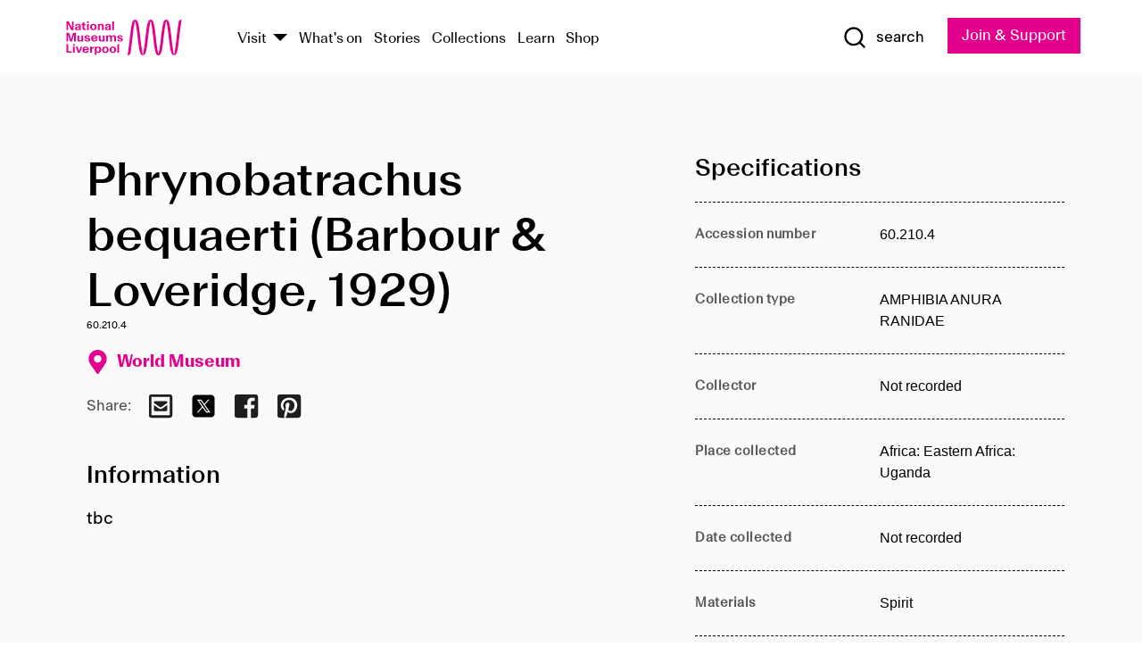

--- FILE ---
content_type: text/html; charset=utf-8
request_url: https://www.liverpoolmuseums.org.uk/artifact/phrynobatrachus-bequaerti-barbour-loveridge-1929-1
body_size: 4857
content:
<!DOCTYPE html><html><head><meta charSet="utf-8"/><meta name="viewport" content="width=device-width"/><title>Phrynobatrachus bequaerti (Barbour &amp; Loveridge, 1929) | National Museums Liverpool</title><meta name="title" content="Phrynobatrachus bequaerti (Barbour &amp; Loveridge, 1929) | National Museums Liverpool"/><meta name="description" content="tbc"/><meta name="url" content="https://www.liverpoolmuseums.org.uk/artifact/phrynobatrachus-bequaerti-barbour-loveridge-1929-1"/><meta property="og:site_name" content="National Museums Liverpool"/><meta property="og:type" content="Artifact"/><meta property="og:url" content="https://www.liverpoolmuseums.org.uk/artifact/phrynobatrachus-bequaerti-barbour-loveridge-1929-1"/><meta property="og:title" content="Phrynobatrachus bequaerti (Barbour &amp; Loveridge, 1929)"/><meta property="og:description" content="tbc"/><meta name="twitter:card" content="summary"/><meta name="twitter:title" content="Phrynobatrachus bequaerti (Barbour &amp; Loveridge, 1929)"/><meta name="twitter:site" content="@NML_Muse"/><meta name="twitter:description" content="tbc"/><meta name="twitter:url" content="https://content.liverpoolmuseums.org.uk/artifact/phrynobatrachus-bequaerti-barbour-loveridge-1929-1"/><meta property="og:image" content="https://www.liverpoolmuseums.org.uk/static/media/nml-rhodamine-large.jpg"/><meta property="twitter:image" content="https://www.liverpoolmuseums.org.uk/static/media/nml-rhodamine-square.jpg"/><meta name="next-head-count" content="18"/><script src="https://code.jquery.com/jquery-3.5.1.min.js" integrity="sha256-9/aliU8dGd2tb6OSsuzixeV4y/faTqgFtohetphbbj0=" crossorigin="anonymous"></script><script>
              (function(h,o,t,j,a,r){
              h.hj=h.hj||function(){(h.hj.q=h.hj.q||[]).push(arguments)};
              h._hjSettings={hjid:3219582,hjsv:6};
              a=o.getElementsByTagName('head')[0];
              r=o.createElement('script');r.async=1;
              r.src=t+h._hjSettings.hjid+j+h._hjSettings.hjsv;
              a.appendChild(r);
              })(window,document,'https://static.hotjar.com/c/hotjar-','.js?sv=');</script><meta charSet="utf-8"/><link rel="shortcut icon" type="image/x-icon" href="/static/media/favicon.ico"/><script defer="" src="/static/polyfills/svgxuse.min.js"></script><script defer="" src="/static/polyfills/unorm.js"></script><script type="text/javascript">
              _linkedin_partner_id = "6740986";
              window._linkedin_data_partner_ids = window._linkedin_data_partner_ids || [];
              window._linkedin_data_partner_ids.push(_linkedin_partner_id);
            </script><script type="text/javascript">
              (function(l) {
                if (!l) {
                  window.lintrk = function(a, b) { window.lintrk.q.push([a, b]) };
                  window.lintrk.q = [];
                }
                var s = document.getElementsByTagName("script")[0];
                var b = document.createElement("script");
                b.type = "text/javascript";
                b.async = true;
                b.src = "https://snap.licdn.com/li.lms-analytics/insight.min.js";
                s.parentNode.insertBefore(b, s);
              })(window.lintrk);
            </script><noscript><img height="1" width="1" style="display:none" alt="" src="https://px.ads.linkedin.com/collect/?pid=6740986&amp;fmt=gif"/></noscript><link rel="preload" href="/_next/static/css/69a650e1c8d9085a.css" as="style"/><link rel="stylesheet" href="/_next/static/css/69a650e1c8d9085a.css" data-n-g=""/><noscript data-n-css=""></noscript><script defer="" nomodule="" src="/_next/static/chunks/polyfills-c67a75d1b6f99dc8.js"></script><script src="/_next/static/chunks/webpack-d1c608b21d57c472.js" defer=""></script><script src="/_next/static/chunks/framework-d5719ebbbcec5741.js" defer=""></script><script src="/_next/static/chunks/main-c52fcc867bd80df0.js" defer=""></script><script src="/_next/static/chunks/pages/_app-7f8f327192b1f6d2.js" defer=""></script><script src="/_next/static/chunks/75fc9c18-40134325ca6388e2.js" defer=""></script><script src="/_next/static/chunks/2c796e83-7ab690b33a6e2cb9.js" defer=""></script><script src="/_next/static/chunks/26770aaf-e5f75a4589951ba5.js" defer=""></script><script src="/_next/static/chunks/3b9d1622-cb3530196cc04533.js" defer=""></script><script src="/_next/static/chunks/743-6d2ab5d15195f4e7.js" defer=""></script><script src="/_next/static/chunks/853-e7cd37543176a7fa.js" defer=""></script><script src="/_next/static/chunks/278-d902f176211b92d6.js" defer=""></script><script src="/_next/static/chunks/666-3027421fdb5bb7ce.js" defer=""></script><script src="/_next/static/chunks/253-6ee1b430ae4cf66d.js" defer=""></script><script src="/_next/static/chunks/794-f3cae7ad91cb5d07.js" defer=""></script><script src="/_next/static/chunks/2-0d3590ccee6ee82f.js" defer=""></script><script src="/_next/static/chunks/259-887a894390c5e056.js" defer=""></script><script src="/_next/static/chunks/563-79256bec02dde020.js" defer=""></script><script src="/_next/static/chunks/153-4abe4a3e6b4be9e9.js" defer=""></script><script src="/_next/static/chunks/493-b61572e3b7ce598d.js" defer=""></script><script src="/_next/static/chunks/pages/drupal-2abfd4e1db51d38e.js" defer=""></script><script src="/_next/static/ASqhmMd104crkElboZQNn/_buildManifest.js" defer=""></script><script src="/_next/static/ASqhmMd104crkElboZQNn/_ssgManifest.js" defer=""></script><style id="__jsx-897211111">a.jsx-897211111{font-size:1.6rem;}</style><style id="__jsx-2139125512">.button--mailchimp-submit.jsx-2139125512{white-space:nowrap;}</style><style id="__jsx-4154269630">.page-transition-enter{opacity:0;-webkit-transform:translate3d(0,5px,0);-ms-transform:translate3d(0,5px,0);transform:translate3d(0,5px,0);}.page-transition-enter-active{opacity:1;-webkit-transform:translate3d(0,0,0);-ms-transform:translate3d(0,0,0);transform:translate3d(0,0,0);-webkit-transition:opacity 200ms,-webkit-transform 200ms;-webkit-transition:opacity 200ms,transform 200ms;transition:opacity 200ms,transform 200ms;}.page-transition-exit{opacity:1;}.page-transition-exit-active{opacity:0;-webkit-transition:opacity 200ms;transition:opacity 200ms;}</style></head><body><noscript><iframe title="GTM" src="https://www.googletagmanager.com/ns.html?id=GTM-TH4M7B" height="0" width="0" style="display:none;visibility:hidden"></iframe></noscript><div id="__next"><div id="all" class="jsx-4154269630"><header class="section header header--primary" role="banner"><div class="u--in u--lane"><div class="columns is-mobile is-vcentered"><div class="column is-narrow is-hidden-desktop"><button type="button" aria-controls="navi" class="burger burger--squeeze" aria-label="toggle site navigation" aria-expanded="false" data-behaviour="toggle-visibility"><div class="burger__lines" aria-hidden="true"></div><span class="visuallyhidden">toggle site navigation</span></button></div><div class="column is-narrow"><a class="nml-logo" href="/"><span class="nml-logo__small"><img src="/static/images/logos/nml-rhodamine-large.svg" alt="National Museums Liverpool - Homepage"/></span><span class="nml-logo__text vh">National Museums Liverpool</span></a></div><div class="column"><div id="navi" class=""><div class="columns is-gapless is-desktop is-vcentered"><div class="column"><nav id="nav--primary" class="nav nav--primary nav--cms" role="navigation" itemscope="" itemType="https://schema.org/SiteNavigationElement" aria-label="Primary navigation"><h2 class="">Main menu</h2><ul class="menu"><li class="menu__item menu__item--parent
            
            "><a href="/visit">Visit</a><button type="button" aria-controls="subnav" aria-haspopup="true" aria-expanded="false" aria-label="Show Venues" class="toggle toggle--arrow" data-behaviour="toggle-visibility"><span class="visuallyhidden">show venues</span></button><div class="menu__subnav search--hide" id="subnav" aria-hidden="true"><div class="u--lane"><div class="venues venues--text"><a class="venue logo" aria-label="Museum of Liverpool" href="/museum-of-liverpool">Museum of Liverpool</a><a class="venue logo" aria-label="World Museum" href="/world-museum">World Museum</a><a class="venue logo" aria-label="International Slavery Museum" href="/international-slavery-museum">International Slavery Museum</a><a class="venue logo" aria-label="Maritime Museum" href="/maritime-museum">Maritime Museum</a><a class="venue logo" aria-label="Walker Art Gallery" href="/walker-art-gallery">Walker Art Gallery</a><a class="venue logo" aria-label="Sudley House" href="/sudley-house">Sudley House</a><a class="venue logo" aria-label="Lady Lever Art Gallery" href="/lady-lever-art-gallery">Lady Lever Art Gallery</a></div></div></div></li><li class="menu__item "><a href="/whatson">What&#x27;s on</a></li><li class="menu__item "><a href="/stories">Stories</a></li><li class="menu__item "><a href="/collections">Collections</a></li><li class="menu__item "><a href="/learn/schools-home">Learn</a></li><li class="menu__item"><a href="https://national-museums-liverpool.myshopify.com">Shop</a></li></ul></nav></div><div class="column is-narrow is-hidden-touch"><button type="button" aria-controls="search" aria-expanded="false" aria-label="Show Search" class="show-search-toggle toggle" data-behaviour="toggle-visibility"><span class="toggle__icon"><svg xmlns="http://www.w3.org/2000/svg" xmlns:xlink="http://www.w3.org/1999/xlink" class="svg svg--icon" aria-hidden="true" focusable="false"><use xlink:href="/static/images/sprite.svg#glyph-search"></use></svg></span><span class="toggle__text"><span class="visuallyhidden">toggle</span>search</span></button></div></div></div></div><div class="column is-narrow"><a type="button" class="jsx-897211111 button button--special " href="/join-and-support"><span class="jsx-897211111 button__label">Join &amp; Support</span><span class="jsx-897211111 button__triangle"></span></a></div></div></div></header><main class="jsx-4154269630"><div class="page-transition-enter"><section class="section section--artifact section--alt"><div class="u--in u--lane"><div class="section__body"><div class="columns is-variable is-7 is-desktop"><div class="column"><section class="section section--alt"><div class="u--in u--lane"><div><h1 class="h--1">Phrynobatrachus bequaerti (Barbour &amp; Loveridge, 1929)</h1><div class="placard__uuid">60.210.4</div><div></div><div class="placard__info placard__info--share"></div></div><h3 class="artifact__section-header">Information</h3><div class="cms"><div class="section__intro" style="white-space:pre-wrap">tbc</div></div></div></section></div><div class="column is-5-desktop"><div class="artifact__accordion u--in u--lane"></div></div></div></div></div></section></div></main><footer><section class="section section--venues"><div class="u--in u--lane"><div class="venues "><a class="venue logo" aria-label="Museum of Liverpool" href="/museum-of-liverpool"><svg xmlns="http://www.w3.org/2000/svg" xmlns:xlink="http://www.w3.org/1999/xlink" class="svg svg--icon" aria-hidden="true" focusable="false"><use xlink:href="/static/images/sprite.svg#glyph-venue-ml--v"></use></svg></a><a class="venue logo" aria-label="World Museum" href="/world-museum"><svg xmlns="http://www.w3.org/2000/svg" xmlns:xlink="http://www.w3.org/1999/xlink" class="svg svg--icon" aria-hidden="true" focusable="false"><use xlink:href="/static/images/sprite.svg#glyph-venue-wm--v"></use></svg></a><a class="venue logo" aria-label="International Slavery Museum" href="/international-slavery-museum"><svg xmlns="http://www.w3.org/2000/svg" xmlns:xlink="http://www.w3.org/1999/xlink" class="svg svg--icon" aria-hidden="true" focusable="false"><use xlink:href="/static/images/sprite.svg#glyph-venue-is--v"></use></svg></a><a class="venue logo" aria-label="Maritime Museum" href="/maritime-museum"><svg xmlns="http://www.w3.org/2000/svg" xmlns:xlink="http://www.w3.org/1999/xlink" class="svg svg--icon" aria-hidden="true" focusable="false"><use xlink:href="/static/images/sprite.svg#glyph-venue-mm--v"></use></svg></a><a class="venue logo" aria-label="Walker Art Gallery" href="/walker-art-gallery"><svg xmlns="http://www.w3.org/2000/svg" xmlns:xlink="http://www.w3.org/1999/xlink" class="svg svg--icon" aria-hidden="true" focusable="false"><use xlink:href="/static/images/sprite.svg#glyph-venue-wa--v"></use></svg></a><a class="venue logo" aria-label="Sudley House" href="/sudley-house"><svg xmlns="http://www.w3.org/2000/svg" xmlns:xlink="http://www.w3.org/1999/xlink" class="svg svg--icon" aria-hidden="true" focusable="false"><use xlink:href="/static/images/sprite.svg#glyph-venue-sh--v"></use></svg></a><a class="venue logo" aria-label="Lady Lever Art Gallery" href="/lady-lever-art-gallery"><svg xmlns="http://www.w3.org/2000/svg" xmlns:xlink="http://www.w3.org/1999/xlink" class="svg svg--icon" aria-hidden="true" focusable="false"><use xlink:href="/static/images/sprite.svg#glyph-venue-ll--v"></use></svg></a></div></div></section><section class="section section--bigfoot"><div class="u--in u--lane"><div class="bigfoot"><div class="columns is-mobile is-multiline"><div class="column is-half-touch"><span class="bigfoot__heading">About</span></div><div class="column is-half-touch"><span class="bigfoot__heading">Support</span></div><div class="column is-half-touch"><span class="bigfoot__heading">Resource</span></div><div class="column is-half-touch"><span class="bigfoot__heading">Venue hire</span></div><div class="column is-4-desktop is-full-touch"><span class="bigfoot__heading">Stay in touch</span><p>Receive news about National Museums Liverpool, exhibitions, events and more.</p><fieldset class="jsx-2139125512"><legend aria-hidden="true" class="jsx-2139125512 visuallyhidden">Email Signup</legend><div class="jsx-2139125512 email-input"><label for="email-signup" class="jsx-2139125512 visuallyhidden">Email Address</label><a href="/sign-up" class="jsx-2139125512"><button type="submit" class="jsx-2139125512 button button--solid button--mailchimp-submit">Sign up</button></a></div></fieldset></div></div><div class="bigfoot__social"><div class="social-channels"><div class="columns is-centered"><div class="column is-narrow"><a href="https://www.youtube.com/user/NMLWebTeam" class="channel channel--youtube"><span class="channel__icon"><svg xmlns="http://www.w3.org/2000/svg" xmlns:xlink="http://www.w3.org/1999/xlink" class="svg svg--icon" aria-hidden="true" focusable="false"><use xlink:href="/static/images/sprite.svg#glyph-youtube"></use></svg></span><span class="channel__name">Subscribe to our YouTube Channel</span></a></div></div></div></div></div></div></section><section class="section section--colophon"><div class="u--in u--lane"><div class="colophon"><div class="columns is-mobile"><div class="column has-text-centered-touch"><p>© <!-- -->2026<!-- --> National Museums Liverpool. All rights reserved.</p></div><div class="column has-text-centered-touch is-narrow"><ul class="foot_links"><li><a href="/privacy">Privacy</a></li><li><a href="/modern-slavery-statement">Modern Slavery Statement</a></li><li><a href="/cookies">Cookies</a></li><li><a href="/accessibility">Accessibility Statement</a></li></ul></div></div></div></div></section></footer><button type="button" id="back-to-top" class="" aria-label="Back to top"><svg xmlns="http://www.w3.org/2000/svg" xmlns:xlink="http://www.w3.org/1999/xlink" class="svg svg--icon" aria-hidden="true" focusable="false"><use xlink:href="/static/images/sprite.svg#glyph-arrow-up"></use></svg></button></div></div><script id="__NEXT_DATA__" type="application/json">{"props":{"pageProps":{"data":{"type":"node--artifact","id":"ae64ec4b-19b2-4891-89a2-a7a483627d26","links":{"self":{"href":"https://content.liverpoolmuseums.org.uk/jsonapi/node/artifact/ae64ec4b-19b2-4891-89a2-a7a483627d26?resourceVersion=id%3A94313"},"working-copy":{"href":"https://content.liverpoolmuseums.org.uk/jsonapi/node/artifact/ae64ec4b-19b2-4891-89a2-a7a483627d26?resourceVersion=rel%3Aworking-copy"}},"attributes":{"drupal_internal__nid":87858,"drupal_internal__vid":94313,"langcode":"en","revision_timestamp":"2020-01-30T15:03:02+00:00","status":true,"title":"Phrynobatrachus bequaerti (Barbour \u0026 Loveridge, 1929)","created":"2020-01-30T15:03:02+00:00","changed":"2021-05-09T20:28:39+00:00","promote":true,"sticky":false,"default_langcode":true,"revision_translation_affected":true,"moderation_state":null,"metatag":null,"metatag_normalized":[{"tag":"meta","attributes":{"name":"title","content":"Phrynobatrachus bequaerti (Barbour \u0026 Loveridge, 1929) | National Museums Liverpool"}},{"tag":"meta","attributes":{"name":"description","content":"tbc"}},{"tag":"link","attributes":{"rel":"canonical","href":"https://www.liverpoolmuseums.org.uk/artifact/phrynobatrachus-bequaerti-barbour-loveridge-1929-1"}},{"tag":"meta","attributes":{"property":"og:site_name","content":"National Museums Liverpool"}},{"tag":"meta","attributes":{"property":"og:type","content":"Artifact"}},{"tag":"meta","attributes":{"property":"og:url","content":"https://www.liverpoolmuseums.org.uk/artifact/phrynobatrachus-bequaerti-barbour-loveridge-1929-1"}},{"tag":"meta","attributes":{"property":"og:title","content":"Phrynobatrachus bequaerti (Barbour \u0026 Loveridge, 1929)"}},{"tag":"meta","attributes":{"property":"og:description","content":"tbc"}},{"tag":"meta","attributes":{"name":"twitter:card","content":"summary"}},{"tag":"meta","attributes":{"name":"twitter:title","content":"Phrynobatrachus bequaerti (Barbour \u0026 Loveridge, 1929)"}},{"tag":"meta","attributes":{"name":"twitter:site","content":"@NML_Muse"}},{"tag":"meta","attributes":{"name":"twitter:description","content":"tbc"}},{"tag":"meta","attributes":{"name":"twitter:url","content":"https://content.liverpoolmuseums.org.uk/artifact/phrynobatrachus-bequaerti-barbour-loveridge-1929-1"}}],"path":{"alias":"/artifact/phrynobatrachus-bequaerti-barbour-loveridge-1929-1","pid":7431393,"langcode":"en"},"publish_on":null,"unpublish_on":null,"publish_state":null,"unpublish_state":null,"field_collector":"Not recorded","field_credit_line":"Donated by John.R.F. Mills, 1960","field_culture":null,"field_datecollected":"Not recorded","field_date_collected":null,"field_description":"tbc","field_display_on":null,"field_inscription":null,"field_itemname":"AMPHIBIA ANURA RANIDAE","field_legal_status":"PERMANENT COLLECTION","field_locationname":"Available at Zoology collection store (by appointment)","field_maker":null,"field_materials":"Spirit","field_measurements":null,"field_meta_tags":null,"field_mimsy_id":"445539","field_note":null,"field_number":"60.210.4","field_on_display":true,"field_other_numbers":["previous number: 1960.210.1-4"],"field_other_people":["R Laurent, Determiner"],"field_other_places":[],"field_placecollected":"Africa: Eastern Africa: Uganda","field_placemade":null,"field_provenance":["John R F Mills, Owner, Owned until: 1960-10-10"],"field_publications":[],"field_related_events":[],"field_venue_code":"wm","field_whole_part":"WHOLE"},"relationships":{"node_type":{"data":{"type":"node_type--node_type","id":"56adde85-2bce-4168-95b9-5c731d7a0706","meta":{"drupal_internal__target_id":"artifact"}},"links":{"related":{"href":"https://content.liverpoolmuseums.org.uk/jsonapi/node/artifact/ae64ec4b-19b2-4891-89a2-a7a483627d26/node_type?resourceVersion=id%3A94313"},"self":{"href":"https://content.liverpoolmuseums.org.uk/jsonapi/node/artifact/ae64ec4b-19b2-4891-89a2-a7a483627d26/relationships/node_type?resourceVersion=id%3A94313"}}},"revision_uid":{"data":{"type":"user--user","id":"05537a0d-b2f4-450a-b177-04d1cce7cc84","meta":{"drupal_internal__target_id":1}},"links":{"related":{"href":"https://content.liverpoolmuseums.org.uk/jsonapi/node/artifact/ae64ec4b-19b2-4891-89a2-a7a483627d26/revision_uid?resourceVersion=id%3A94313"},"self":{"href":"https://content.liverpoolmuseums.org.uk/jsonapi/node/artifact/ae64ec4b-19b2-4891-89a2-a7a483627d26/relationships/revision_uid?resourceVersion=id%3A94313"}}},"uid":{"data":{"type":"user--user","id":"05537a0d-b2f4-450a-b177-04d1cce7cc84","meta":{"drupal_internal__target_id":1}},"links":{"related":{"href":"https://content.liverpoolmuseums.org.uk/jsonapi/node/artifact/ae64ec4b-19b2-4891-89a2-a7a483627d26/uid?resourceVersion=id%3A94313"},"self":{"href":"https://content.liverpoolmuseums.org.uk/jsonapi/node/artifact/ae64ec4b-19b2-4891-89a2-a7a483627d26/relationships/uid?resourceVersion=id%3A94313"}}},"field_add_paragraph":{"data":[],"links":{"related":{"href":"https://content.liverpoolmuseums.org.uk/jsonapi/node/artifact/ae64ec4b-19b2-4891-89a2-a7a483627d26/field_add_paragraph?resourceVersion=id%3A94313"},"self":{"href":"https://content.liverpoolmuseums.org.uk/jsonapi/node/artifact/ae64ec4b-19b2-4891-89a2-a7a483627d26/relationships/field_add_paragraph?resourceVersion=id%3A94313"}}},"field_collections":{"data":[{"type":"node--collection","id":"60e54c94-6826-439b-b50b-7714936127e8","meta":{"drupal_internal__target_id":49720}}],"links":{"related":{"href":"https://content.liverpoolmuseums.org.uk/jsonapi/node/artifact/ae64ec4b-19b2-4891-89a2-a7a483627d26/field_collections?resourceVersion=id%3A94313"},"self":{"href":"https://content.liverpoolmuseums.org.uk/jsonapi/node/artifact/ae64ec4b-19b2-4891-89a2-a7a483627d26/relationships/field_collections?resourceVersion=id%3A94313"}}},"field_curated_by":{"data":null,"links":{"related":{"href":"https://content.liverpoolmuseums.org.uk/jsonapi/node/artifact/ae64ec4b-19b2-4891-89a2-a7a483627d26/field_curated_by?resourceVersion=id%3A94313"},"self":{"href":"https://content.liverpoolmuseums.org.uk/jsonapi/node/artifact/ae64ec4b-19b2-4891-89a2-a7a483627d26/relationships/field_curated_by?resourceVersion=id%3A94313"}}},"field_image_object":{"data":[],"links":{"related":{"href":"https://content.liverpoolmuseums.org.uk/jsonapi/node/artifact/ae64ec4b-19b2-4891-89a2-a7a483627d26/field_image_object?resourceVersion=id%3A94313"},"self":{"href":"https://content.liverpoolmuseums.org.uk/jsonapi/node/artifact/ae64ec4b-19b2-4891-89a2-a7a483627d26/relationships/field_image_object?resourceVersion=id%3A94313"}}},"field_interest_categories":{"data":[],"links":{"related":{"href":"https://content.liverpoolmuseums.org.uk/jsonapi/node/artifact/ae64ec4b-19b2-4891-89a2-a7a483627d26/field_interest_categories?resourceVersion=id%3A94313"},"self":{"href":"https://content.liverpoolmuseums.org.uk/jsonapi/node/artifact/ae64ec4b-19b2-4891-89a2-a7a483627d26/relationships/field_interest_categories?resourceVersion=id%3A94313"}}},"field_themes":{"data":[],"links":{"related":{"href":"https://content.liverpoolmuseums.org.uk/jsonapi/node/artifact/ae64ec4b-19b2-4891-89a2-a7a483627d26/field_themes?resourceVersion=id%3A94313"},"self":{"href":"https://content.liverpoolmuseums.org.uk/jsonapi/node/artifact/ae64ec4b-19b2-4891-89a2-a7a483627d26/relationships/field_themes?resourceVersion=id%3A94313"}}},"field_venue":{"data":{"type":"node--venue","id":"e73885d4-de6b-451a-9f48-e4bdf2994fd0","meta":{"drupal_internal__target_id":16}},"links":{"related":{"href":"https://content.liverpoolmuseums.org.uk/jsonapi/node/artifact/ae64ec4b-19b2-4891-89a2-a7a483627d26/field_venue?resourceVersion=id%3A94313"},"self":{"href":"https://content.liverpoolmuseums.org.uk/jsonapi/node/artifact/ae64ec4b-19b2-4891-89a2-a7a483627d26/relationships/field_venue?resourceVersion=id%3A94313"}}}}},"relationships":{"node_type":{"data":{"type":"node_type--node_type","id":"56adde85-2bce-4168-95b9-5c731d7a0706","meta":{"drupal_internal__target_id":"artifact"}},"links":{"related":{"href":"https://content.liverpoolmuseums.org.uk/jsonapi/node/artifact/ae64ec4b-19b2-4891-89a2-a7a483627d26/node_type?resourceVersion=id%3A94313"},"self":{"href":"https://content.liverpoolmuseums.org.uk/jsonapi/node/artifact/ae64ec4b-19b2-4891-89a2-a7a483627d26/relationships/node_type?resourceVersion=id%3A94313"}}},"revision_uid":{"data":{"type":"user--user","id":"05537a0d-b2f4-450a-b177-04d1cce7cc84","meta":{"drupal_internal__target_id":1}},"links":{"related":{"href":"https://content.liverpoolmuseums.org.uk/jsonapi/node/artifact/ae64ec4b-19b2-4891-89a2-a7a483627d26/revision_uid?resourceVersion=id%3A94313"},"self":{"href":"https://content.liverpoolmuseums.org.uk/jsonapi/node/artifact/ae64ec4b-19b2-4891-89a2-a7a483627d26/relationships/revision_uid?resourceVersion=id%3A94313"}}},"uid":{"data":{"type":"user--user","id":"05537a0d-b2f4-450a-b177-04d1cce7cc84","meta":{"drupal_internal__target_id":1}},"links":{"related":{"href":"https://content.liverpoolmuseums.org.uk/jsonapi/node/artifact/ae64ec4b-19b2-4891-89a2-a7a483627d26/uid?resourceVersion=id%3A94313"},"self":{"href":"https://content.liverpoolmuseums.org.uk/jsonapi/node/artifact/ae64ec4b-19b2-4891-89a2-a7a483627d26/relationships/uid?resourceVersion=id%3A94313"}}},"field_add_paragraph":{"data":[],"links":{"related":{"href":"https://content.liverpoolmuseums.org.uk/jsonapi/node/artifact/ae64ec4b-19b2-4891-89a2-a7a483627d26/field_add_paragraph?resourceVersion=id%3A94313"},"self":{"href":"https://content.liverpoolmuseums.org.uk/jsonapi/node/artifact/ae64ec4b-19b2-4891-89a2-a7a483627d26/relationships/field_add_paragraph?resourceVersion=id%3A94313"}}},"field_collections":{"data":[{"type":"node--collection","id":"60e54c94-6826-439b-b50b-7714936127e8","meta":{"drupal_internal__target_id":49720}}],"links":{"related":{"href":"https://content.liverpoolmuseums.org.uk/jsonapi/node/artifact/ae64ec4b-19b2-4891-89a2-a7a483627d26/field_collections?resourceVersion=id%3A94313"},"self":{"href":"https://content.liverpoolmuseums.org.uk/jsonapi/node/artifact/ae64ec4b-19b2-4891-89a2-a7a483627d26/relationships/field_collections?resourceVersion=id%3A94313"}}},"field_curated_by":{"data":null,"links":{"related":{"href":"https://content.liverpoolmuseums.org.uk/jsonapi/node/artifact/ae64ec4b-19b2-4891-89a2-a7a483627d26/field_curated_by?resourceVersion=id%3A94313"},"self":{"href":"https://content.liverpoolmuseums.org.uk/jsonapi/node/artifact/ae64ec4b-19b2-4891-89a2-a7a483627d26/relationships/field_curated_by?resourceVersion=id%3A94313"}}},"field_image_object":{"data":[],"links":{"related":{"href":"https://content.liverpoolmuseums.org.uk/jsonapi/node/artifact/ae64ec4b-19b2-4891-89a2-a7a483627d26/field_image_object?resourceVersion=id%3A94313"},"self":{"href":"https://content.liverpoolmuseums.org.uk/jsonapi/node/artifact/ae64ec4b-19b2-4891-89a2-a7a483627d26/relationships/field_image_object?resourceVersion=id%3A94313"}}},"field_interest_categories":{"data":[],"links":{"related":{"href":"https://content.liverpoolmuseums.org.uk/jsonapi/node/artifact/ae64ec4b-19b2-4891-89a2-a7a483627d26/field_interest_categories?resourceVersion=id%3A94313"},"self":{"href":"https://content.liverpoolmuseums.org.uk/jsonapi/node/artifact/ae64ec4b-19b2-4891-89a2-a7a483627d26/relationships/field_interest_categories?resourceVersion=id%3A94313"}}},"field_themes":{"data":[],"links":{"related":{"href":"https://content.liverpoolmuseums.org.uk/jsonapi/node/artifact/ae64ec4b-19b2-4891-89a2-a7a483627d26/field_themes?resourceVersion=id%3A94313"},"self":{"href":"https://content.liverpoolmuseums.org.uk/jsonapi/node/artifact/ae64ec4b-19b2-4891-89a2-a7a483627d26/relationships/field_themes?resourceVersion=id%3A94313"}}},"field_venue":{"data":{"type":"node--venue","id":"e73885d4-de6b-451a-9f48-e4bdf2994fd0","meta":{"drupal_internal__target_id":16}},"links":{"related":{"href":"https://content.liverpoolmuseums.org.uk/jsonapi/node/artifact/ae64ec4b-19b2-4891-89a2-a7a483627d26/field_venue?resourceVersion=id%3A94313"},"self":{"href":"https://content.liverpoolmuseums.org.uk/jsonapi/node/artifact/ae64ec4b-19b2-4891-89a2-a7a483627d26/relationships/field_venue?resourceVersion=id%3A94313"}}}},"venueRef":"e73885d4-de6b-451a-9f48-e4bdf2994fd0","paragraphs":[],"metatags":[{"content":"Phrynobatrachus bequaerti (Barbour \u0026 Loveridge, 1929) | National Museums Liverpool","name":"title"},{"content":"tbc","name":"description"},{"name":"url","content":"https://www.liverpoolmuseums.org.uk/artifact/phrynobatrachus-bequaerti-barbour-loveridge-1929-1"},{"content":"National Museums Liverpool","property":"og:site_name"},{"content":"Artifact","property":"og:type"},{"content":"https://www.liverpoolmuseums.org.uk/artifact/phrynobatrachus-bequaerti-barbour-loveridge-1929-1","property":"og:url"},{"content":"Phrynobatrachus bequaerti (Barbour \u0026 Loveridge, 1929)","property":"og:title"},{"content":"tbc","property":"og:description"},{"content":"summary","name":"twitter:card"},{"content":"Phrynobatrachus bequaerti (Barbour \u0026 Loveridge, 1929)","name":"twitter:title"},{"content":"@NML_Muse","name":"twitter:site"},{"content":"tbc","name":"twitter:description"},{"content":"https://content.liverpoolmuseums.org.uk/artifact/phrynobatrachus-bequaerti-barbour-loveridge-1929-1","name":"twitter:url"}]}},"page":"/drupal","query":{"reqPath":"/artifact/phrynobatrachus-bequaerti-barbour-loveridge-1929-1","nodeType":"node--artifact"},"buildId":"ASqhmMd104crkElboZQNn","isFallback":false,"customServer":true,"gip":true,"appGip":true,"scriptLoader":[]}</script></body></html>